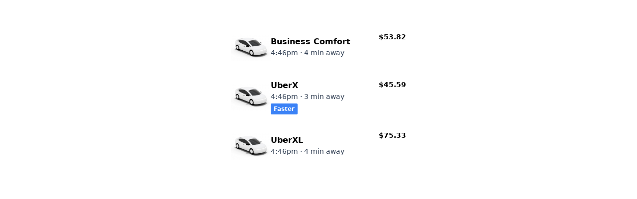

--- FILE ---
content_type: text/css; charset=utf-8
request_url: https://jacobimpson.com/_astro/uber-flip.D9NO71hG.css
body_size: 5559
content:
*,:before,:after{box-sizing:border-box;border-width:0;border-style:solid;border-color:#e5e7eb}:before,:after{--tw-content: ""}html,:host{line-height:1.5;-webkit-text-size-adjust:100%;-moz-tab-size:4;-o-tab-size:4;tab-size:4;font-family:ui-sans-serif,system-ui,sans-serif,"Apple Color Emoji","Segoe UI Emoji",Segoe UI Symbol,"Noto Color Emoji";font-feature-settings:normal;font-variation-settings:normal;-webkit-tap-highlight-color:transparent}body{margin:0;line-height:inherit}hr{height:0;color:inherit;border-top-width:1px}abbr:where([title]){-webkit-text-decoration:underline dotted;text-decoration:underline dotted}h1,h2,h3,h4,h5,h6{font-size:inherit;font-weight:inherit}a{color:inherit;text-decoration:inherit}b,strong{font-weight:bolder}code,kbd,samp,pre{font-family:ui-monospace,SFMono-Regular,Menlo,Monaco,Consolas,Liberation Mono,Courier New,monospace;font-feature-settings:normal;font-variation-settings:normal;font-size:1em}small{font-size:80%}sub,sup{font-size:75%;line-height:0;position:relative;vertical-align:baseline}sub{bottom:-.25em}sup{top:-.5em}table{text-indent:0;border-color:inherit;border-collapse:collapse}button,input,optgroup,select,textarea{font-family:inherit;font-feature-settings:inherit;font-variation-settings:inherit;font-size:100%;font-weight:inherit;line-height:inherit;letter-spacing:inherit;color:inherit;margin:0;padding:0}button,select{text-transform:none}button,input:where([type=button]),input:where([type=reset]),input:where([type=submit]){-webkit-appearance:button;background-color:transparent;background-image:none}:-moz-focusring{outline:auto}:-moz-ui-invalid{box-shadow:none}progress{vertical-align:baseline}::-webkit-inner-spin-button,::-webkit-outer-spin-button{height:auto}[type=search]{-webkit-appearance:textfield;outline-offset:-2px}::-webkit-search-decoration{-webkit-appearance:none}::-webkit-file-upload-button{-webkit-appearance:button;font:inherit}summary{display:list-item}blockquote,dl,dd,h1,h2,h3,h4,h5,h6,hr,figure,p,pre{margin:0}fieldset{margin:0;padding:0}legend{padding:0}ol,ul,menu{list-style:none;margin:0;padding:0}dialog{padding:0}textarea{resize:vertical}input::-moz-placeholder,textarea::-moz-placeholder{opacity:1;color:#9ca3af}input::placeholder,textarea::placeholder{opacity:1;color:#9ca3af}button,[role=button]{cursor:pointer}:disabled{cursor:default}img,svg,video,canvas,audio,iframe,embed,object{display:block;vertical-align:middle}img,video{max-width:100%;height:auto}[hidden]{display:none}*,:before,:after{--tw-border-spacing-x: 0;--tw-border-spacing-y: 0;--tw-translate-x: 0;--tw-translate-y: 0;--tw-rotate: 0;--tw-skew-x: 0;--tw-skew-y: 0;--tw-scale-x: 1;--tw-scale-y: 1;--tw-pan-x: ;--tw-pan-y: ;--tw-pinch-zoom: ;--tw-scroll-snap-strictness: proximity;--tw-gradient-from-position: ;--tw-gradient-via-position: ;--tw-gradient-to-position: ;--tw-ordinal: ;--tw-slashed-zero: ;--tw-numeric-figure: ;--tw-numeric-spacing: ;--tw-numeric-fraction: ;--tw-ring-inset: ;--tw-ring-offset-width: 0px;--tw-ring-offset-color: #fff;--tw-ring-color: rgb(59 130 246 / .5);--tw-ring-offset-shadow: 0 0 #0000;--tw-ring-shadow: 0 0 #0000;--tw-shadow: 0 0 #0000;--tw-shadow-colored: 0 0 #0000;--tw-blur: ;--tw-brightness: ;--tw-contrast: ;--tw-grayscale: ;--tw-hue-rotate: ;--tw-invert: ;--tw-saturate: ;--tw-sepia: ;--tw-drop-shadow: ;--tw-backdrop-blur: ;--tw-backdrop-brightness: ;--tw-backdrop-contrast: ;--tw-backdrop-grayscale: ;--tw-backdrop-hue-rotate: ;--tw-backdrop-invert: ;--tw-backdrop-opacity: ;--tw-backdrop-saturate: ;--tw-backdrop-sepia: ;--tw-contain-size: ;--tw-contain-layout: ;--tw-contain-paint: ;--tw-contain-style: }::backdrop{--tw-border-spacing-x: 0;--tw-border-spacing-y: 0;--tw-translate-x: 0;--tw-translate-y: 0;--tw-rotate: 0;--tw-skew-x: 0;--tw-skew-y: 0;--tw-scale-x: 1;--tw-scale-y: 1;--tw-pan-x: ;--tw-pan-y: ;--tw-pinch-zoom: ;--tw-scroll-snap-strictness: proximity;--tw-gradient-from-position: ;--tw-gradient-via-position: ;--tw-gradient-to-position: ;--tw-ordinal: ;--tw-slashed-zero: ;--tw-numeric-figure: ;--tw-numeric-spacing: ;--tw-numeric-fraction: ;--tw-ring-inset: ;--tw-ring-offset-width: 0px;--tw-ring-offset-color: #fff;--tw-ring-color: rgb(59 130 246 / .5);--tw-ring-offset-shadow: 0 0 #0000;--tw-ring-shadow: 0 0 #0000;--tw-shadow: 0 0 #0000;--tw-shadow-colored: 0 0 #0000;--tw-blur: ;--tw-brightness: ;--tw-contrast: ;--tw-grayscale: ;--tw-hue-rotate: ;--tw-invert: ;--tw-saturate: ;--tw-sepia: ;--tw-drop-shadow: ;--tw-backdrop-blur: ;--tw-backdrop-brightness: ;--tw-backdrop-contrast: ;--tw-backdrop-grayscale: ;--tw-backdrop-hue-rotate: ;--tw-backdrop-invert: ;--tw-backdrop-opacity: ;--tw-backdrop-saturate: ;--tw-backdrop-sepia: ;--tw-contain-size: ;--tw-contain-layout: ;--tw-contain-paint: ;--tw-contain-style: }.container{width:100%}@media (min-width: 640px){.container{max-width:640px}}@media (min-width: 768px){.container{max-width:768px}}@media (min-width: 1024px){.container{max-width:1024px}}@media (min-width: 1280px){.container{max-width:1280px}}@media (min-width: 1536px){.container{max-width:1536px}}.container{margin:auto;max-width:72rem;align-self:center}.fixed{position:fixed}.absolute{position:absolute}.relative{position:relative}.m-auto{margin:auto}.mb-\[4px\]{margin-bottom:4px}.mt-12{margin-top:3rem}.flex{display:flex}.grid{display:grid}.hidden{display:none}.aspect-square{aspect-ratio:1 / 1}.h-16{height:4rem}.h-\[102px\]{height:102px}.w-20{width:5rem}.w-32{width:8rem}.w-96{width:24rem}.w-full{width:100%}.max-w-full{max-width:100%}.grow{flex-grow:1}.origin-top{transform-origin:top}.origin-top-left{transform-origin:top left}.transform{transform:translate(var(--tw-translate-x),var(--tw-translate-y)) rotate(var(--tw-rotate)) skew(var(--tw-skew-x)) skewY(var(--tw-skew-y)) scaleX(var(--tw-scale-x)) scaleY(var(--tw-scale-y))}.cursor-pointer{cursor:pointer}.resize{resize:both}.flex-col{flex-direction:column}.items-start{align-items:flex-start}.items-center{align-items:center}.justify-start{justify-content:flex-start}.justify-end{justify-content:flex-end}.justify-center{justify-content:center}.gap-2{gap:.5rem}.gap-4{gap:1rem}.self-start{align-self:flex-start}.overflow-visible{overflow:visible}.rounded-lg{border-radius:.5rem}.rounded-sm{border-radius:.125rem}.border{border-width:1px}.bg-blue-500{--tw-bg-opacity: 1;background-color:rgb(59 130 246 / var(--tw-bg-opacity))}.bg-white{--tw-bg-opacity: 1;background-color:rgb(255 255 255 / var(--tw-bg-opacity))}.p-4{padding:1rem}.px-\[6px\]{padding-left:6px;padding-right:6px}.py-\[3px\]{padding-top:3px;padding-bottom:3px}.text-right{text-align:right}.text-\[12px\]{font-size:12px}.text-base{font-size:1rem;line-height:1.5rem}.text-sm{font-size:.875rem;line-height:1.25rem}.font-semibold{font-weight:600}.uppercase{text-transform:uppercase}.leading-4{line-height:1rem}.text-slate-700{--tw-text-opacity: 1;color:rgb(51 65 85 / var(--tw-text-opacity))}.text-white{--tw-text-opacity: 1;color:rgb(255 255 255 / var(--tw-text-opacity))}.underline{text-decoration-line:underline}.line-through{text-decoration-line:line-through}.mix-blend-multiply{mix-blend-mode:multiply}.shadow{--tw-shadow: 0 1px 3px 0 rgb(0 0 0 / .1), 0 1px 2px -1px rgb(0 0 0 / .1);--tw-shadow-colored: 0 1px 3px 0 var(--tw-shadow-color), 0 1px 2px -1px var(--tw-shadow-color);box-shadow:var(--tw-ring-offset-shadow, 0 0 #0000),var(--tw-ring-shadow, 0 0 #0000),var(--tw-shadow)}.outline{outline-style:solid}.ring-2{--tw-ring-offset-shadow: var(--tw-ring-inset) 0 0 0 var(--tw-ring-offset-width) var(--tw-ring-offset-color);--tw-ring-shadow: var(--tw-ring-inset) 0 0 0 calc(2px + var(--tw-ring-offset-width)) var(--tw-ring-color);box-shadow:var(--tw-ring-offset-shadow),var(--tw-ring-shadow),var(--tw-shadow, 0 0 #0000)}.ring-black{--tw-ring-opacity: 1;--tw-ring-color: rgb(0 0 0 / var(--tw-ring-opacity))}.filter{filter:var(--tw-blur) var(--tw-brightness) var(--tw-contrast) var(--tw-grayscale) var(--tw-hue-rotate) var(--tw-invert) var(--tw-saturate) var(--tw-sepia) var(--tw-drop-shadow)}.transition{transition-property:color,background-color,border-color,text-decoration-color,fill,stroke,opacity,box-shadow,transform,filter,-webkit-backdrop-filter;transition-property:color,background-color,border-color,text-decoration-color,fill,stroke,opacity,box-shadow,transform,filter,backdrop-filter;transition-property:color,background-color,border-color,text-decoration-color,fill,stroke,opacity,box-shadow,transform,filter,backdrop-filter,-webkit-backdrop-filter;transition-timing-function:cubic-bezier(.4,0,.2,1);transition-duration:.15s}:root{--none: linear(0, 1);--quad-in: linear( 0, .0039, .0156, .0352, .0625, .0977, .1407, .1914, .2499, .3164, .3906 62.5%, .5625, .7656, 1 );--quad-out: linear( 0, .2342, .4374, .6093 37.49%, .6835, .7499, .8086, .8593, .9023, .9375, .9648, .9844, .9961, 1 );--quad-in-out: linear( 0, .0027, .0106 7.29%, .0425, .0957, .1701 29.16%, .2477, .3401 41.23%, .5982 55.18%, .7044 61.56%, .7987, .875 75%, .9297, .9687, .9922, 1 );--power-1-in: linear( 0, .0039, .0156, .0352, .0625, .0977, .1407, .1914, .2499, .3164, .3906 62.5%, .5625, .7656, 1 );--power-1-out: linear( 0, .2342, .4374, .6093 37.49%, .6835, .7499, .8086, .8593, .9023, .9375, .9648, .9844, .9961, 1 );--power-1-in-out: linear( 0, .0027, .0106 7.29%, .0425, .0957, .1701 29.16%, .2477, .3401 41.23%, .5982 55.18%, .7044 61.56%, .7987, .875 75%, .9297, .9687, .9922, 1 );--cubic-in: linear( 0, .0014 11.11%, .0071 19.24%, .0188 26.6%, .037 33.33%, .0634 39.87%, .0978 46.07%, .1407 52.02%, .1925 57.74%, .2559 63.49%, .3295 69.07%, .4135 74.5%, .5083 79.81%, .6141 85%, .7312 90.09%, 1 );--cubic-out: linear( 0, .2688 9.91%, .3859 15%, .4917 20.19%, .5865 25.5%, .6705 30.93%, .7441 36.51%, .8075 42.26%, .8593 47.98%, .9022 53.93%, .9366 60.13%, .963 66.67%, .9812 73.4%, .9929 80.76%, .9986 88.89%, 1 );--cubic-in-out: linear( 0, .0036 9.62%, .0185 16.66%, .0489 23.03%, .0962 28.86%, .1705 34.93%, .269 40.66%, .3867 45.89%, .5833 52.95%, .683 57.05%, .7829 62.14%, .8621 67.46%, .8991 70.68%, .9299 74.03%, .9545 77.52%, .9735 81.21%, .9865 85%, .9949 89.15%, 1 );--power-2-in: linear( 0, .0014 11.11%, .0071 19.24%, .0188 26.6%, .037 33.33%, .0634 39.87%, .0978 46.07%, .1407 52.02%, .1925 57.74%, .2559 63.49%, .3295 69.07%, .4135 74.5%, .5083 79.81%, .6141 85%, .7312 90.09%, 1 );--power-2-out: linear( 0, .2688 9.91%, .3859 15%, .4917 20.19%, .5865 25.5%, .6705 30.93%, .7441 36.51%, .8075 42.26%, .8593 47.98%, .9022 53.93%, .9366 60.13%, .963 66.67%, .9812 73.4%, .9929 80.76%, .9986 88.89%, 1 );--power-2-in-out: linear( 0, .0036 9.62%, .0185 16.66%, .0489 23.03%, .0962 28.86%, .1705 34.93%, .269 40.66%, .3867 45.89%, .5833 52.95%, .683 57.05%, .7829 62.14%, .8621 67.46%, .8991 70.68%, .9299 74.03%, .9545 77.52%, .9735 81.21%, .9865 85%, .9949 89.15%, 1 );--quart-in: linear( 0, .0039 25%, .0117 32.89%, .0248 39.68%, .0457 46.22%, .0743 52.21%, .1113 57.77%, .1575 63%, .218 68.33%, .2901 73.39%, .3745 78.23%, .4718 82.88%, .5827 87.37%, .7074 91.71%, .8462 95.91%, 1 );--quart-out: linear( 0, .1538 4.09%, .2926 8.29%, .4173 12.63%, .5282 17.12%, .6255 21.77%, .7099 26.61%, .782 31.67%, .8425 37%, .8887 42.23%, .9257 47.79%, .9543 53.78%, .9752 60.32%, .9883 67.11%, .9961 75%, 1 );--quart-in-out: linear( 0, .0029 13.8%, .0184 21.9%, .0339 25.51%, .0551 28.81%, .0827 31.88%, .1168 34.76%, .1962 39.57%, .3005 44.02%, .4084 47.53%, .6242 53.45%, .7493 57.93%, .8495 62.97%, .8888 65.67%, .9213 68.51%, .9629 73.9%, .9876 80.16%, .998 87.5%, 1 );--power-3-in: linear( 0, .0039 25%, .0117 32.89%, .0248 39.68%, .0457 46.22%, .0743 52.21%, .1113 57.77%, .1575 63%, .218 68.33%, .2901 73.39%, .3745 78.23%, .4718 82.88%, .5827 87.37%, .7074 91.71%, .8462 95.91%, 1 );--power-3-out: linear( 0, .1538 4.09%, .2926 8.29%, .4173 12.63%, .5282 17.12%, .6255 21.77%, .7099 26.61%, .782 31.67%, .8425 37%, .8887 42.23%, .9257 47.79%, .9543 53.78%, .9752 60.32%, .9883 67.11%, .9961 75%, 1 );--power-3-in-out: linear( 0, .0029 13.8%, .0184 21.9%, .0339 25.51%, .0551 28.81%, .0827 31.88%, .1168 34.76%, .1962 39.57%, .3005 44.02%, .4084 47.53%, .6242 53.45%, .7493 57.93%, .8495 62.97%, .8888 65.67%, .9213 68.51%, .9629 73.9%, .9876 80.16%, .998 87.5%, 1 );--quint-in: linear( 0, .0024 29.91%, .008 38.03%, .0179 44.72%, .035 51.16%, .0595 56.88%, .0922 62.08%, .1338 66.88%, .1914 71.85%, .262 76.5%, .3461 80.88%, .4447 85.04%, .5587 89.01%, .689 92.82%, .8359 96.48%, 1 );--quint-out: linear( 0, .1641 3.52%, .311 7.18%, .4413 10.99%, .5553 14.96%, .6539 19.12%, .738 23.5%, .8086 28.15%, .8662 33.12%, .9078 37.92%, .9405 43.12%, .965 48.84%, .9821 55.28%, .992 61.97%, .9976 70.09%, 1 );--quint-in-out: linear( 0, .0012 14.95%, .0089 22.36%, .0297 28.43%, .0668 33.43%, .0979 36.08%, .1363 38.55%, .2373 43.07%, .3675 47.01%, .5984 52.15%, .7121 55.23%, .8192 59.21%, .898 63.62%, .9297 66.23%, .9546 69.06%, .9733 72.17%, .9864 75.67%, .9982 83.73%, 1 );--power-4-in: linear( 0, .0024 29.91%, .008 38.03%, .0179 44.72%, .035 51.16%, .0595 56.88%, .0922 62.08%, .1338 66.88%, .1914 71.85%, .262 76.5%, .3461 80.88%, .4447 85.04%, .5587 89.01%, .689 92.82%, .8359 96.48%, 1 );--power-4-out: linear( 0, .1641 3.52%, .311 7.18%, .4413 10.99%, .5553 14.96%, .6539 19.12%, .738 23.5%, .8086 28.15%, .8662 33.12%, .9078 37.92%, .9405 43.12%, .965 48.84%, .9821 55.28%, .992 61.97%, .9976 70.09%, 1 );--power-4-in-out: linear( 0, .0012 14.95%, .0089 22.36%, .0297 28.43%, .0668 33.43%, .0979 36.08%, .1363 38.55%, .2373 43.07%, .3675 47.01%, .5984 52.15%, .7121 55.23%, .8192 59.21%, .898 63.62%, .9297 66.23%, .9546 69.06%, .9733 72.17%, .9864 75.67%, .9982 83.73%, 1 );--strong-in: linear( 0, .0024 29.91%, .008 38.03%, .0179 44.72%, .035 51.16%, .0595 56.88%, .0922 62.08%, .1338 66.88%, .1914 71.85%, .262 76.5%, .3461 80.88%, .4447 85.04%, .5587 89.01%, .689 92.82%, .8359 96.48%, 1 );--strong-out: linear( 0, .1641 3.52%, .311 7.18%, .4413 10.99%, .5553 14.96%, .6539 19.12%, .738 23.5%, .8086 28.15%, .8662 33.12%, .9078 37.92%, .9405 43.12%, .965 48.84%, .9821 55.28%, .992 61.97%, .9976 70.09%, 1 );--strong-in-out: linear( 0, .0012 14.95%, .0089 22.36%, .0297 28.43%, .0668 33.43%, .0979 36.08%, .1363 38.55%, .2373 43.07%, .3675 47.01%, .5984 52.15%, .7121 55.23%, .8192 59.21%, .898 63.62%, .9297 66.23%, .9546 69.06%, .9733 72.17%, .9864 75.67%, .9982 83.73%, 1 );--elastic-in: linear( 0, .0019 13.34%, -.0056 27.76%, -.0012 31.86%, .0147 39.29%, .0161 42.46%, .0039 46.74%, -.0416 54.3%, -.046 57.29%, -.0357, -.0122 61.67%, .1176 69.29%, .1302 70.79%, .1306 72.16%, .1088 74.09%, .059 75.99%, -.0317 78.19%, -.3151 83.8%, -.3643 85.52%, -.3726, -.3705 87.06%, -.3463, -.2959 89.3%, -.1144 91.51%, .7822 97.9%, 1 );--elastic-out: linear( 0, .2178 2.1%, 1.1144 8.49%, 1.2959 10.7%, 1.3463 11.81%, 1.3705 12.94%, 1.3726, 1.3643 14.48%, 1.3151 16.2%, 1.0317 21.81%, .941 24.01%, .8912 25.91%, .8694 27.84%, .8698 29.21%, .8824 30.71%, 1.0122 38.33%, 1.0357, 1.046 42.71%, 1.0416 45.7%, .9961 53.26%, .9839 57.54%, .9853 60.71%, 1.0012 68.14%, 1.0056 72.24%, .9981 86.66%, 1 );--elastic-in-out: linear( 0, .0009 8.51%, -.0047 19.22%, .0016 22.39%, .023 27.81%, .0237 30.08%, .0144 31.81%, -.0051 33.48%, -.1116 39.25%, -.1181 40.59%, -.1058 41.79%, -.0455, .0701 45.34%, .9702 55.19%, 1.0696 56.97%, 1.0987 57.88%, 1.1146 58.82%, 1.1181 59.83%, 1.1092 60.95%, 1.0057 66.48%, .986 68.14%, .9765 69.84%, .9769 72.16%, .9984 77.61%, 1.0047 80.79%, .9991 91.48%, 1 );--bounce-in: linear( 0, .0117, .0156, .0117, 0, .0273, .0468, .0586, .0625, .0586, .0468, .0273, 0 27.27%, .1093, .1875 36.36%, .2148, .2343, .2461, .25, .2461, .2344, .2148 52.28%, .1875 54.55%, .1095, 0, .2341, .4375, .6092, .75, .8593, .9375 90.91%, .9648, .9843, .9961, 1 );--bounce-out: linear( 0, .0039, .0157, .0352, .0625 9.09%, .1407, .25, .3908, .5625, .7654, 1, .8907, .8125 45.45%, .7852, .7657, .7539, .75, .7539, .7657, .7852, .8125 63.64%, .8905, 1 72.73%, .9727, .9532, .9414, .9375, .9414, .9531, .9726, 1, .9883, .9844, .9883, 1 );--bounce-in-out: linear( 0, .0078, 0, .0235, .0313, .0235, .0001 13.63%, .0549 15.92%, .0938, .1172, .125, .1172, .0939 27.26%, .0554 29.51%, .0003 31.82%, .2192, .3751 40.91%, .4332, .4734 45.8%, .4947 48.12%, .5027 51.35%, .5153 53.19%, .5437, .5868 57.58%, .6579, .7504 62.87%, .9999 68.19%, .9453, .9061, .8828, .875, .8828, .9063, .9451 84.08%, .9999 86.37%, .9765, .9688, .9765, 1, .9922, 1 );--expo-in: linear( 0, .0085 31.26%, .0167 40.94%, .0289 48.86%, .0471 55.92%, .0717 61.99%, .1038 67.32%, .1443 72.07%, .1989 76.7%, .2659 80.89%, .3465 84.71%, .4419 88.22%, .554 91.48%, .6835 94.51%, .8316 97.34%, 1 );--expo-out: linear( 0, .1684 2.66%, .3165 5.49%, .446 8.52%, .5581 11.78%, .6535 15.29%, .7341 19.11%, .8011 23.3%, .8557 27.93%, .8962 32.68%, .9283 38.01%, .9529 44.08%, .9711 51.14%, .9833 59.06%, .9915 68.74%, 1 );--expo-in-out: linear( 0, .0053 17.18%, .0195 26.59%, .0326 30.31%, .0506 33.48%, .0744 36.25%, .1046 38.71%, .1798 42.62%, .2846 45.93%, .3991 48.37%, .6358 52.29%, .765 55.45%, .8622 59.3%, .8986 61.51%, .9279 63.97%, .9481 66.34%, .9641 69.01%, .9856 75.57%, .9957 84.37%, 1 );--circ-in: linear( -0, .0048 9.8%, .0192 19.5%, .043 29.02%, .0761 38.26%, .1181 47.13%, .1685 55.56%, .227 63.44%, .2929 70.71%, .3656 77.3%, .4445 83.15%, .5285 88.19%, .6173 92.39%, .7099 95.7%, .805 98.08%, .9021 99.52%, 1 );--circ-out: linear( 0, .0979 .48%, .195 1.92%, .2901 4.3%, .3827 7.61%, .4715 11.81%, .5555 16.85%, .6344 22.7%, .7071 29.29%, .773 36.56%, .8315 44.44%, .8819 52.87%, .9239 61.74%, .957 70.98%, .9808 80.5%, .9952 90.2%, 1 );--circ-in-out: linear( -0, .0033 5.75%, .0132 11.43%, .0296 16.95%, .0522 22.25%, .0808 27.25%, .1149 31.89%, .1542 36.11%, .1981 39.85%, .2779 44.79%, .3654 48.15%, .4422 49.66%, .5807 50.66%, .6769 53.24%, .7253 55.37%, .7714 58.01%, .8142 61.11%, .8536 64.65%, .9158 72.23%, .9619 80.87%, .9904 90.25%, 1 );--sine-in: linear( 0, .0035, .0141 10.7%, .0318 16.09%, .0566 21.51%, .0885 26.98%, .1278 32.53%, .2288 43.93%, .3563 55.48%, .5171 67.92%, .7139 81.53%, 1 );--sine-out: linear( 0, .2861 18.47%, .4829 32.08%, .6437 44.52%, .7712 56.07%, .8722 67.47%, .9115 73.02%, .9434 78.49%, .9682 83.91%, .9859 89.3%, .9965, 1 );--sine-in-out: linear( 0, .007 5.35%, .0282 10.75%, .0638 16.26%, .1144 21.96%, .1833 28.16%, .2717 34.9%, .6868 62.19%, .775 68.54%, .8457 74.3%, .9141 81.07%, .9621 87.52%, .9905 93.8%, 1 );--back-in: linear( 0, -.0029 4.31%, -.0119 9.02%, -.0838 31.27%, -.0956 36.64%, -.1 41.45%, -.0953 47.03%, -.0792 52.25%, -.0512 57.19%, -.0111 61.92%, .0512 67.19%, .131 72.27%, .2284 77.18%, .3443 81.96%, .479 86.62%, .6329 91.17%, .8065 95.63%, 1 );--back-out: linear( 0, .1935 4.37%, .3671 8.83%, .521 13.38%, .6557 18.04%, .7716 22.82%, .869 27.73%, .9488 32.81%, 1.0111 38.08%, 1.0512 42.81%, 1.0792 47.75%, 1.0953 52.97%, 1.1 58.55%, 1.0956 63.36%, 1.0838 68.73%, 1.0119 90.98%, 1.0029 95.69%, 1 );--back-in-out: linear( 0, -.0077 5.2%, -.0452 16.98%, -.0493 22.35%, -.0418 25.57%, -.0258 28.57%, -.0007 31.42%, .0335 34.15%, .1242 39.03%, .2505 43.65%, .3844 47.35%, .656 53.68%, .81 58.37%, .9282 63.52%, .9719 66.23%, 1.0055 69.04%, 1.0255 71.4%, 1.0396 73.87%, 1.0477 76.48%, 1.05 79.27%, 1.0419 84.36%, 1.0059 95.49%, 1 )}


--- FILE ---
content_type: application/javascript; charset=utf-8
request_url: https://jacobimpson.com/_astro/index.NEDEFKed.js
body_size: 2358
content:
var b={exports:{}},r={};/**
 * @license React
 * react.production.min.js
 *
 * Copyright (c) Facebook, Inc. and its affiliates.
 *
 * This source code is licensed under the MIT license found in the
 * LICENSE file in the root directory of this source tree.
 */var y=Symbol.for("react.element"),T=Symbol.for("react.portal"),V=Symbol.for("react.fragment"),A=Symbol.for("react.strict_mode"),D=Symbol.for("react.profiler"),U=Symbol.for("react.provider"),q=Symbol.for("react.context"),F=Symbol.for("react.forward_ref"),L=Symbol.for("react.suspense"),M=Symbol.for("react.memo"),N=Symbol.for("react.lazy"),w=Symbol.iterator;function z(e){return e===null||typeof e!="object"?null:(e=w&&e[w]||e["@@iterator"],typeof e=="function"?e:null)}var C={isMounted:function(){return!1},enqueueForceUpdate:function(){},enqueueReplaceState:function(){},enqueueSetState:function(){}},x=Object.assign,j={};function p(e,t,n){this.props=e,this.context=t,this.refs=j,this.updater=n||C}p.prototype.isReactComponent={};p.prototype.setState=function(e,t){if(typeof e!="object"&&typeof e!="function"&&e!=null)throw Error("setState(...): takes an object of state variables to update or a function which returns an object of state variables.");this.updater.enqueueSetState(this,e,t,"setState")};p.prototype.forceUpdate=function(e){this.updater.enqueueForceUpdate(this,e,"forceUpdate")};function O(){}O.prototype=p.prototype;function m(e,t,n){this.props=e,this.context=t,this.refs=j,this.updater=n||C}var S=m.prototype=new O;S.constructor=m;x(S,p.prototype);S.isPureReactComponent=!0;var R=Array.isArray,g=Object.prototype.hasOwnProperty,E={current:null},P={key:!0,ref:!0,__self:!0,__source:!0};function I(e,t,n){var u,o={},i=null,s=null;if(t!=null)for(u in t.ref!==void 0&&(s=t.ref),t.key!==void 0&&(i=""+t.key),t)g.call(t,u)&&!P.hasOwnProperty(u)&&(o[u]=t[u]);var f=arguments.length-2;if(f===1)o.children=n;else if(1<f){for(var c=Array(f),a=0;a<f;a++)c[a]=arguments[a+2];o.children=c}if(e&&e.defaultProps)for(u in f=e.defaultProps,f)o[u]===void 0&&(o[u]=f[u]);return{$$typeof:y,type:e,key:i,ref:s,props:o,_owner:E.current}}function B(e,t){return{$$typeof:y,type:e.type,key:t,ref:e.ref,props:e.props,_owner:e._owner}}function k(e){return typeof e=="object"&&e!==null&&e.$$typeof===y}function H(e){var t={"=":"=0",":":"=2"};return"$"+e.replace(/[=:]/g,function(n){return t[n]})}var $=/\/+/g;function v(e,t){return typeof e=="object"&&e!==null&&e.key!=null?H(""+e.key):t.toString(36)}function _(e,t,n,u,o){var i=typeof e;(i==="undefined"||i==="boolean")&&(e=null);var s=!1;if(e===null)s=!0;else switch(i){case"string":case"number":s=!0;break;case"object":switch(e.$$typeof){case y:case T:s=!0}}if(s)return s=e,o=o(s),e=u===""?"."+v(s,0):u,R(o)?(n="",e!=null&&(n=e.replace($,"$&/")+"/"),_(o,t,n,"",function(a){return a})):o!=null&&(k(o)&&(o=B(o,n+(!o.key||s&&s.key===o.key?"":(""+o.key).replace($,"$&/")+"/")+e)),t.push(o)),1;if(s=0,u=u===""?".":u+":",R(e))for(var f=0;f<e.length;f++){i=e[f];var c=u+v(i,f);s+=_(i,t,n,c,o)}else if(c=z(e),typeof c=="function")for(e=c.call(e),f=0;!(i=e.next()).done;)i=i.value,c=u+v(i,f++),s+=_(i,t,n,c,o);else if(i==="object")throw t=String(e),Error("Objects are not valid as a React child (found: "+(t==="[object Object]"?"object with keys {"+Object.keys(e).join(", ")+"}":t)+"). If you meant to render a collection of children, use an array instead.");return s}function d(e,t,n){if(e==null)return e;var u=[],o=0;return _(e,u,"","",function(i){return t.call(n,i,o++)}),u}function W(e){if(e._status===-1){var t=e._result;t=t(),t.then(function(n){(e._status===0||e._status===-1)&&(e._status=1,e._result=n)},function(n){(e._status===0||e._status===-1)&&(e._status=2,e._result=n)}),e._status===-1&&(e._status=0,e._result=t)}if(e._status===1)return e._result.default;throw e._result}var l={current:null},h={transition:null},G={ReactCurrentDispatcher:l,ReactCurrentBatchConfig:h,ReactCurrentOwner:E};r.Children={map:d,forEach:function(e,t,n){d(e,function(){t.apply(this,arguments)},n)},count:function(e){var t=0;return d(e,function(){t++}),t},toArray:function(e){return d(e,function(t){return t})||[]},only:function(e){if(!k(e))throw Error("React.Children.only expected to receive a single React element child.");return e}};r.Component=p;r.Fragment=V;r.Profiler=D;r.PureComponent=m;r.StrictMode=A;r.Suspense=L;r.__SECRET_INTERNALS_DO_NOT_USE_OR_YOU_WILL_BE_FIRED=G;r.cloneElement=function(e,t,n){if(e==null)throw Error("React.cloneElement(...): The argument must be a React element, but you passed "+e+".");var u=x({},e.props),o=e.key,i=e.ref,s=e._owner;if(t!=null){if(t.ref!==void 0&&(i=t.ref,s=E.current),t.key!==void 0&&(o=""+t.key),e.type&&e.type.defaultProps)var f=e.type.defaultProps;for(c in t)g.call(t,c)&&!P.hasOwnProperty(c)&&(u[c]=t[c]===void 0&&f!==void 0?f[c]:t[c])}var c=arguments.length-2;if(c===1)u.children=n;else if(1<c){f=Array(c);for(var a=0;a<c;a++)f[a]=arguments[a+2];u.children=f}return{$$typeof:y,type:e.type,key:o,ref:i,props:u,_owner:s}};r.createContext=function(e){return e={$$typeof:q,_currentValue:e,_currentValue2:e,_threadCount:0,Provider:null,Consumer:null,_defaultValue:null,_globalName:null},e.Provider={$$typeof:U,_context:e},e.Consumer=e};r.createElement=I;r.createFactory=function(e){var t=I.bind(null,e);return t.type=e,t};r.createRef=function(){return{current:null}};r.forwardRef=function(e){return{$$typeof:F,render:e}};r.isValidElement=k;r.lazy=function(e){return{$$typeof:N,_payload:{_status:-1,_result:e},_init:W}};r.memo=function(e,t){return{$$typeof:M,type:e,compare:t===void 0?null:t}};r.startTransition=function(e){var t=h.transition;h.transition={};try{e()}finally{h.transition=t}};r.unstable_act=function(){throw Error("act(...) is not supported in production builds of React.")};r.useCallback=function(e,t){return l.current.useCallback(e,t)};r.useContext=function(e){return l.current.useContext(e)};r.useDebugValue=function(){};r.useDeferredValue=function(e){return l.current.useDeferredValue(e)};r.useEffect=function(e,t){return l.current.useEffect(e,t)};r.useId=function(){return l.current.useId()};r.useImperativeHandle=function(e,t,n){return l.current.useImperativeHandle(e,t,n)};r.useInsertionEffect=function(e,t){return l.current.useInsertionEffect(e,t)};r.useLayoutEffect=function(e,t){return l.current.useLayoutEffect(e,t)};r.useMemo=function(e,t){return l.current.useMemo(e,t)};r.useReducer=function(e,t,n){return l.current.useReducer(e,t,n)};r.useRef=function(e){return l.current.useRef(e)};r.useState=function(e){return l.current.useState(e)};r.useSyncExternalStore=function(e,t,n){return l.current.useSyncExternalStore(e,t,n)};r.useTransition=function(){return l.current.useTransition()};r.version="18.2.0";b.exports=r;var J=b.exports;export{J as r};


--- FILE ---
content_type: application/javascript; charset=utf-8
request_url: https://jacobimpson.com/_astro/App.D3fEAP1i.js
body_size: 1517
content:
import{r as s}from"./index.NEDEFKed.js";var D={exports:{}},R={};/**
 * @license React
 * react-jsx-runtime.production.min.js
 *
 * Copyright (c) Facebook, Inc. and its affiliates.
 *
 * This source code is licensed under the MIT license found in the
 * LICENSE file in the root directory of this source tree.
 */var X=s,G=Symbol.for("react.element"),J=Symbol.for("react.fragment"),K=Object.prototype.hasOwnProperty,M=X.__SECRET_INTERNALS_DO_NOT_USE_OR_YOU_WILL_BE_FIRED.ReactCurrentOwner,V={key:!0,ref:!0,__self:!0,__source:!0};function F(o,t,c){var r,u={},m=null,y=null;c!==void 0&&(m=""+c),t.key!==void 0&&(m=""+t.key),t.ref!==void 0&&(y=t.ref);for(r in t)K.call(t,r)&&!V.hasOwnProperty(r)&&(u[r]=t[r]);if(o&&o.defaultProps)for(r in t=o.defaultProps,t)u[r]===void 0&&(u[r]=t[r]);return{$$typeof:G,type:o,key:m,ref:y,props:u,_owner:M.current}}R.Fragment=J;R.jsx=F;R.jsxs=F;D.exports=R;var e=D.exports;const L={src:"/_astro/car.Bqr8LgKr.jpg",width:428,height:294,format:"jpg"},q={easing:"var(--power-1-out)",duration:175},x=`transform ${q.duration}ms ${q.easing}`,p="translate(0,0) scale(1)",C=({id:o,onClick:t,openId:c,title:r,subtitle:u,price:m,faster:y})=>{const n=s.useRef(),j=s.useRef(),f=s.useRef(),P=s.useRef(),b=s.useRef(),i=s.useRef(),w=s.useRef(),l=s.useRef(),v=s.useRef(),a=s.useRef(),T=c===o;return s.useEffect(()=>{j.current=n.current.getBoundingClientRect(),b.current=i.current.getBoundingClientRect(),w.current=l.current.getBoundingClientRect(),v.current=a.current.getBoundingClientRect(),P.current=f.current.getBoundingClientRect(),n.current.style.transition=x},[]),s.useLayoutEffect(()=>{const g=j.current,d=n.current.getBoundingClientRect(),B=b.current,h=i.current.getBoundingClientRect(),O=w.current,N=l.current.getBoundingClientRect(),Y=v.current,E=a.current.getBoundingClientRect();if(!g||!d)return;const A=d.height!==g.height,I=o===c;A?requestAnimationFrame(()=>{const _={scale:B.height/h.height,x:B.left-h.left,y:B.top-h.top},k={x:O.left-N.left,y:O.top-N.top},S={y:Y.top-E.top},$={y:g.top-d.top,scale:g.height/d.height},U=I?60:-60;n.current.style.transition="none",f.current.style.transition="none",i.current.style.transition="none",l.current.style.transition="none",a.current.style.transition="none",n.current.style.transform=`translateY(${$.y}px) scaleY(${$.scale})`,f.current.style.transform=`scaleY(${1/$.scale}) translateY(${U}px)`,i.current.style.transform=`translate(${_.x}px, ${_.y}px) scale(${_.scale})`,l.current.style.transform=`translate(${k.x}px, ${k.y}px)`,a.current.style.transform=`translateY(${S.y}px)`,requestAnimationFrame(()=>{n.current.style.transition=x,f.current.style.transition=x,i.current.style.transition=x,l.current.style.transition=x,a.current.style.transition=x,n.current.style.transform=p,f.current.style.transform=p,i.current.style.transform=p,l.current.style.transform=p,a.current.style.transform=p})}):(n.current.style.transition="none",n.current.style.transform=`translateY(${g.top-d.top}px)`,requestAnimationFrame(()=>{n.current.style.transition=x,n.current.style.transform=p})),j.current=d,b.current=h,w.current=N,v.current=E},[c,n,o]),T?e.jsx("li",{ref:n,className:"origin-top relative",children:e.jsx("button",{onClick:t,className:"p-4 rounded-lg cursor-pointer gap-4 overflow-visible w-full bg-white ring-2 ring-black",children:e.jsxs("div",{ref:f,className:"inner flex w-full flex-col",children:[e.jsx("div",{ref:i,className:"w-32 h-[102px] m-auto aspect-square origin-top-left",children:e.jsx("img",{alt:"",src:L.src,className:"mix-blend-multiply"})}),e.jsxs("div",{className:"w-full flex",children:[e.jsxs("div",{className:"flex flex-col justify-start items-start",ref:l,children:[e.jsx("p",{className:"text-base font-semibold",children:r}),e.jsx("p",{className:"text-slate-700 mb-[4px] text-sm",children:u}),y&&e.jsx("div",{className:"bg-blue-500 text-white rounded-sm py-[3px] px-[6px] text-[12px] font-semibold",children:"Faster"})]}),e.jsx("div",{ref:a,className:"justify-end self-start grow text-right font-semibold text-sm",children:m})]})]})})}):e.jsx("li",{ref:n,className:"origin-top relative",children:e.jsx("button",{onClick:t,className:"cursor-pointer overflow-visible w-full bg-white p-4",children:e.jsxs("div",{ref:f,className:"inner flex gap-4 w-full items-center",children:[e.jsx("div",{ref:i,className:"w-20 h-16 aspect-square origin-top-left flex items-center justify-center",children:e.jsx("img",{alt:"",src:L.src,className:"mix-blend-multiply"})}),e.jsxs("div",{className:"flex flex-col justify-start items-start leading-4",ref:l,children:[e.jsx("p",{className:"text-base font-semibold",children:r}),e.jsx("p",{className:"text-slate-700 mb-[4px] text-sm",children:u}),y&&e.jsx("div",{className:"bg-blue-500 text-white rounded-sm py-[3px] px-[6px] text-[12px] font-semibold",children:"Faster"})]}),e.jsx("div",{ref:a,className:"justify-end self-start grow text-right font-semibold text-sm",children:m})]})})})},z=()=>{const[o,t]=s.useState(),c=r=>{if(o===r){t(null);return}t(r)};return e.jsxs("ul",{className:"flex flex-col gap-2",children:[e.jsx(C,{title:"Business Comfort",subtitle:"4:46pm · 4 min away",price:"$53.82",onClick:()=>c(1),id:1,openId:o}),e.jsx(C,{title:"UberX",subtitle:"4:46pm · 3 min away",price:"$45.59",faster:!0,onClick:()=>c(2),id:2,openId:o}),e.jsx(C,{title:"UberXL",subtitle:"4:46pm · 4 min away",price:"$75.33",onClick:()=>c(3),id:3,openId:o})]})};export{z as default};
